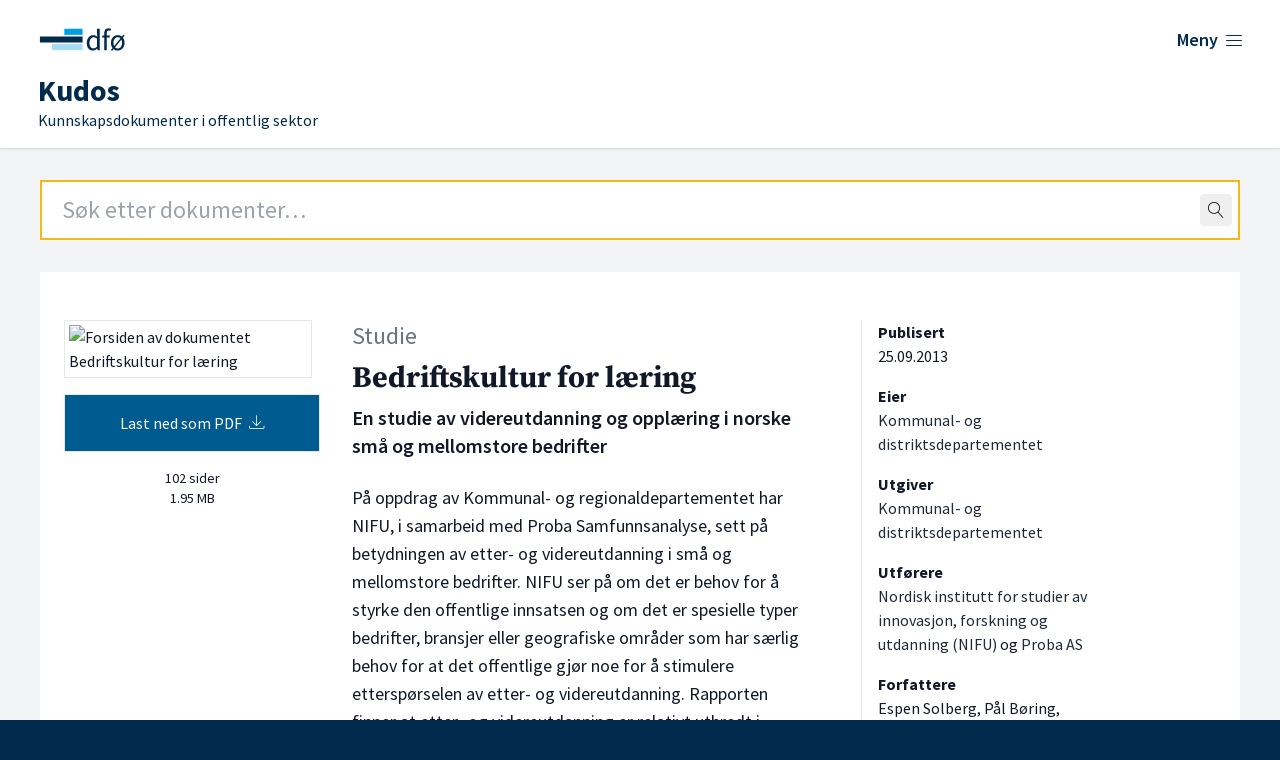

--- FILE ---
content_type: text/html; charset=UTF-8
request_url: https://kudos.dfo.no/dokument/5701/bedriftskultur-for-laering-en-studie-av-videreutdanning-og-opplaering-i-norske-sma-og-mellomstore-bedrifter
body_size: 8723
content:
<!DOCTYPE html>
<html lang="no">
    <head>
        <meta charset="utf-8">
        <meta name="viewport" content="width=device-width, initial-scale=1">
        <meta name="csrf-token" content="natMtGGnV3WVEKayK0YSkffv6SaxuIOUmKyKVfFP">

        <link rel="shortcut icon" href="https://kudos.dfo.no/favicon.svg"/>
        <link rel="apple-touch-icon" sizes="180x180" href="https://kudos.dfo.no/apple-touch-icon.png">
        <link rel="icon" type="image/png" sizes="32x32" href="https://kudos.dfo.no/favicon-32x32.png">
        <link rel="icon" type="image/png" sizes="16x16" href="https://kudos.dfo.no/favicon-16x16.png">

            <!-- Plausible -->
        <script defer data-domain="kudos.dfo.no" src="https://kudos-stats.dfo.no/js/script.js"></script>
    
    
        <!-- Matomo Tag Manager -->
        <script>
            var _mtm = window._mtm = window._mtm || [];
            _mtm.push({'mtm.startTime': (new Date().getTime()), 'event': 'mtm.Start'});
            var d=document, g=d.createElement('script'), s=d.getElementsByTagName('script')[0];
            g.async=true; g.src='https://sporing.dfo.no/js/container_eWdYH9zt.js'; s.parentNode.insertBefore(g,s);
        </script>
        <!-- End Matomo Tag Manager -->

    
        <title>Bedriftskultur for læring - Kudos</title>

        
    <link rel="canonical" href="https://kudos.dfo.no/dokument/5701/bedriftskultur-for-laering-en-studie-av-videreutdanning-og-opplaering-i-norske-sma-og-mellomstore-bedrifter" />

            <meta name="keywords" content="Næringsliv, Kommuner og regioner" />
    
            <meta name="description" content="På oppdrag av Kommunal- og regionaldepartementet har NIFU,  i samarbeid med Proba Samfunnsanalyse, sett på betydningen av etter- og videreutdanning i…" />
    
    <!-- Open Graph metadata -->
    <meta property="og:site_name" content="Kudos" />
    <meta property="og:title" content="Bedriftskultur for læring" />

            <meta property="og:description" content="På oppdrag av Kommunal- og regionaldepartementet har NIFU,  i samarbeid med Proba Samfunnsanalyse, sett på betydningen av etter- og videreutdanning i…" />
    
    <!-- Dublin Core metadata -->
    <meta name="DC.Title" content="Bedriftskultur for læring" />
    <meta name="DC.Creator" content="Kommunal- og distriktsdepartementet" />
            <meta name="DC.Description" content="På oppdrag av Kommunal- og regionaldepartementet har NIFU,  i samarbeid med Proba Samfunnsanalyse, sett på betydningen av etter- og videreutdanning i små og mellomstore bedrifter. NIFU ser på om det er behov for å styrke den offentlige innsatsen og om det er spesielle typer bedrifter, bransjer eller geografiske områder som har særlig behov for at det offentlige gjør noe for å stimulere etterspørselen av etter- og videreutdanning. Rapporten finner at etter- og videreutdanning er relativt utbredt i norske SMBer sammenliknet med andre land. Samtidig viser undersøkelsen at mange bedrifter har lav bevissthet om kompetanseutvikling. Mangel på tid, høye kostnader og mangel på tilgjengelige utdanningstilbud oppgis som de viktigste årsakene til at opplæring ikke gjennomføres. Rapporten er utarbeidet av NIFU, og foreslår flere tiltak og mer systematisk politikk for etter- og videreutdanning i norske SMBer." />
    
            <meta name="DC.Date" content="2013" />
    
    <meta name="DC.Type" content="Studie" />
    <meta name="DC.Format" content="application/pdf" />
    <meta name="DC.Language" content="nb" />

    <!-- Twitter metadata -->
    <meta name="twitter:title" content="Bedriftskultur for læring" />

            <meta property="twitter:description" content="På oppdrag av Kommunal- og regionaldepartementet har NIFU,  i samarbeid med Proba Samfunnsanalyse, sett på betydningen av etter- og videreutdanning i…" />
    
    <!-- Zotero metadata -->
    <meta name="citation_title" content="Bedriftskultur for læring">
    <meta name="citation_date" content="2013-09-25 00:00:00">
    <meta name="citation_firstpage" content="1">
    <meta name="citation_lastpage" content="102">
    <meta name="citation_abstract" content="På oppdrag av Kommunal- og regionaldepartementet har NIFU,  i samarbeid med Proba Samfunnsanalyse, sett på betydningen av etter- og videreutdanning i små og mellomstore bedrifter. NIFU ser på om det er behov for å styrke den offentlige innsatsen og om det er spesielle typer bedrifter, bransjer eller geografiske områder som har særlig behov for at det offentlige gjør noe for å stimulere etterspørselen av etter- og videreutdanning. Rapporten finner at etter- og videreutdanning er relativt utbredt i norske SMBer sammenliknet med andre land. Samtidig viser undersøkelsen at mange bedrifter har lav bevissthet om kompetanseutvikling. Mangel på tid, høye kostnader og mangel på tilgjengelige utdanningstilbud oppgis som de viktigste årsakene til at opplæring ikke gjennomføres. Rapporten er utarbeidet av NIFU, og foreslår flere tiltak og mer systematisk politikk for etter- og videreutdanning i norske SMBer.">
    <meta name="citation_language" content="nb">
    <meta name="citation_public_url" content="https://kudos.dfo.no/dokument/5701/bedriftskultur-for-laering-en-studie-av-videreutdanning-og-opplaering-i-norske-sma-og-mellomstore-bedrifter">
                <meta name="citation_publisher" content="Kommunal- og distriktsdepartementet"> 
                <meta name="citation_isbn" content="9788272189333">
                    <meta name="citation_authors" content="Solberg, Espen; Børing, Pål; Larsen, Knut Arild; Gleinsvik, Audun; Olsen, Dorothy S.">
    
            <meta name="citation_pdf_url" content="https://kudos.dfo.no/documents/5701/files/5555.pdf">
        

        <link rel="preload" as="style" href="https://kudos.dfo.no/build/assets/app.223baee6.css" /><link rel="modulepreload" href="https://kudos.dfo.no/build/assets/app.31d62289.js" /><link rel="stylesheet" href="https://kudos.dfo.no/build/assets/app.223baee6.css" data-navigate-track="reload" /><script type="module" src="https://kudos.dfo.no/build/assets/app.31d62289.js" data-navigate-track="reload"></script>
        <!-- Livewire Styles --><style >[wire\:loading][wire\:loading], [wire\:loading\.delay][wire\:loading\.delay], [wire\:loading\.inline-block][wire\:loading\.inline-block], [wire\:loading\.inline][wire\:loading\.inline], [wire\:loading\.block][wire\:loading\.block], [wire\:loading\.flex][wire\:loading\.flex], [wire\:loading\.table][wire\:loading\.table], [wire\:loading\.grid][wire\:loading\.grid], [wire\:loading\.inline-flex][wire\:loading\.inline-flex] {display: none;}[wire\:loading\.delay\.none][wire\:loading\.delay\.none], [wire\:loading\.delay\.shortest][wire\:loading\.delay\.shortest], [wire\:loading\.delay\.shorter][wire\:loading\.delay\.shorter], [wire\:loading\.delay\.short][wire\:loading\.delay\.short], [wire\:loading\.delay\.default][wire\:loading\.delay\.default], [wire\:loading\.delay\.long][wire\:loading\.delay\.long], [wire\:loading\.delay\.longer][wire\:loading\.delay\.longer], [wire\:loading\.delay\.longest][wire\:loading\.delay\.longest] {display: none;}[wire\:offline][wire\:offline] {display: none;}[wire\:dirty]:not(textarea):not(input):not(select) {display: none;}:root {--livewire-progress-bar-color: #2299dd;}[x-cloak] {display: none !important;}[wire\:cloak] {display: none !important;}</style>

    </head>
    <body class="min-h-screen font-sans antialiased bg-blue-dark">
        <div class="bg-gray-100">

            <!-- Page Header -->
            <header class="bg-white shadow">
    <div class="flex flex-wrap place-content-between max-w-7xl mx-auto pt-6 px-4 sm:px-6 lg:px-8">
        <a href="https://kudos.dfo.no" aria-hidden="true">
            <span hidden>DFØ</span>
            <div class="flex w-48 sm:w-56">
                <svg width='100%' height='100%' viewBox='0 0 800 114' version='1.1' xmlns='https://www.w3.org/2000/svg' xmlns:xlink='https://www.w3.org/1999/xlink' xml:space='preserve' xmlns:serif='https://www.serif.com/' style='fill-rule:evenodd;clip-rule:evenodd;stroke-linejoin:round;stroke-miterlimit:2;'>    <g>        <g transform='matrix(0.768628,0,0,0.768628,23.1133,15.4785)'>            <rect x='119.9' y='1.9' width='85' height='28.3' style='fill:rgb(0,159,227);'/>        </g>        <g transform='matrix(0.768628,0,0,0.768628,23.1133,15.4785)'>            <path d='M205,72.8L63.2,72.8L63.2,101.1L205,101.1L205,72.8' style='fill:rgb(166,221,245);fill-rule:nonzero;'/>        </g>        <g transform='matrix(0.768628,0,0,0.768628,23.1133,15.4785)'>            <rect x='6.5' y='37.4' width='198.4' height='28.3' style='fill:rgb(1,42,76);'/>        </g>        <g transform='matrix(0.768628,0,0,0.768628,23.1133,15.4785)'>            <path d='M272.4,27.9L272.9,38.9C270.1,36.6 267.2,34.8 264.5,33.5C261.6,32.1 258.1,31.4 254.2,31.4C250.3,31.4 246.5,32.3 242.9,33.9C239.4,35.6 236.2,38 233.5,41.1C230.8,44.2 228.6,48 227,52.4C225.4,56.8 224.5,61.8 224.5,67.3C224.5,78.6 227.1,87.5 232.2,93.7C237.3,99.9 244.2,103 252.8,103C256.8,103 260.6,102 264.1,100.1C267.6,98.2 270.7,95.9 273.4,93.4L273.5,93.4L274.5,101.3L284.5,101.3L284.5,1.5L272.4,1.5L272.4,27.9ZM272.4,48.5L272.4,83.7C269.7,86.8 266.9,89.1 264.2,90.6C261.5,92.1 258.5,92.9 255.4,92.9C249.6,92.9 245,90.6 241.8,86.2C238.6,81.7 237,75.3 237,67.2C237,63.3 237.5,59.8 238.5,56.7C239.5,53.6 240.9,50.9 242.6,48.6C244.3,46.4 246.4,44.6 248.7,43.4C251,42.2 253.5,41.5 256.2,41.5C258.9,41.5 261.7,42 264.3,43.1C266.8,44.2 269.6,46 272.4,48.5Z' style='fill:rgb(1,42,76);fill-rule:nonzero;'/>            <path d='M336.9,2.2C335.3,1.5 333.5,1 331.6,0.6C329.7,0.2 327.6,0 325.5,0C318.7,0 313.6,2 310.3,6.1C307.1,10.1 305.4,15.7 305.4,22.7L305.4,33.2L296.2,33.9L296.2,43L305.4,43L305.4,101.4L317.3,101.4L317.3,43L331.7,43L331.7,33.2L317.3,33.2L317.3,22.7C317.3,14.1 320.3,9.8 326.5,9.8C329.1,9.8 331.6,10.4 334.1,11.5L334.4,11.6L337.1,2.3L336.9,2.2Z' style='fill:rgb(1,42,76);fill-rule:nonzero;'/>            <path d='M392.4,43.3L400,34.2L394.6,29.8L387.6,38.3C384.9,36 381.9,34.3 378.7,33.2C375.3,32 371.8,31.4 368.3,31.4C364.1,31.4 360.1,32.2 356.3,33.8C352.5,35.4 349.1,37.8 346.2,40.8C343.3,43.9 341,47.7 339.2,52.1C337.5,56.5 336.6,61.6 336.6,67.3C336.6,72.3 337.3,76.9 338.6,80.8C339.9,84.7 341.7,88.1 344,91.1L336.4,100.2L342,104.6L348.8,96.2C354.4,100.7 360.9,102.9 368.1,102.9C372.3,102.9 376.3,102.1 380.1,100.5C383.9,98.9 387.3,96.6 390.2,93.5C393.1,90.5 395.4,86.7 397.2,82.3C398.9,77.9 399.8,72.8 399.8,67.2C399.8,62.2 399.1,57.6 397.8,53.5C396.5,49.7 394.7,46.2 392.4,43.3ZM368.3,41.2C373.3,41.2 377.6,43 380.9,46.5L351.5,82.1C349.5,77.9 348.5,72.8 348.5,66.8C348.5,63 349,59.5 350,56.4C351,53.2 352.4,50.5 354.1,48.3C355.8,46.1 357.9,44.3 360.4,43.1C362.8,41.8 365.4,41.2 368.3,41.2ZM368.3,93.4C363.4,93.4 359.2,91.6 355.7,88.2L385,52.4C387.1,56.7 388.1,61.8 388.1,67.8C388.1,71.6 387.6,75.1 386.6,78.2C385.6,81.3 384.2,84 382.5,86.3C380.7,88.5 378.6,90.3 376.2,91.5C373.7,92.7 371.1,93.4 368.3,93.4Z' style='fill:rgb(1,42,76);fill-rule:nonzero;'/>        </g>    </g></svg>
            </div>
        </a>

        <div class="flex" x-data="{ open: false }">
    <button @click="open = !open"
            class="text-blue-dark group bg-white rounded-md inline-flex items-center text-base font-medium hover:text-blue focus:outline-none focus:ring-2 focus:ring-offset-2 focus:ring-indigo-500" :aria-expanded="open">
        <span class="text-lg font-semibold hover:underline mr-1.5">Meny</span>
        <span x-show="! open" class="mr-1 text-xl lnr lnr-menu"></span>
        <span x-show="open" class="mr-1 text-xl lnr lnr-cross" style="display: none;"></span>
    </button>
    <div x-show="open"
         @click.away="open = false"
         x-transition:enter="transition ease-out duration-200"
         x-transition:enter-start="opacity-0 translate-y-1"
         x-transition:enter-end="opacity-100 translate-y-0"
         x-transition:leave="transition ease-in duration-150"
         x-transition:leave-start="opacity-100 translate-y-0"
         x-transition:leave-end="opacity-0 translate-y-1"
         class="absolute z-10 inset-x-0 mt-12 transform shadow-lg"
         style="display: none;"
    >
        <div class="absolute inset-0 flex" aria-hidden="true">
            <div class="bg-white w-1/2"></div>
            <div class="bg-gray-50 w-1/2"></div>
        </div>
        <div class="relative max-w-7xl mx-auto grid grid-cols-1 lg:grid-cols-2">
            <nav class="grid gap-y-10 px-4 py-8 bg-white sm:grid-cols-2 sm:gap-x-8 sm:py-12 sm:px-6 lg:px-8 xl:pr-12">
                <div>
                    <h2 class="text-base font-semibold text-gray-800">Kudos</h2>
                    <ul role="list" class="mt-5 space-y-6">
                        <li class="flow-root">
                            <a href="https://dfo.no/fagomrader/kudos/om-kudos" class="flex items-center justify-between -m-3 p-3 text-base font-medium text-gray-900 hover:text-blue-light hover:underline">
                                <span>Om Kudos</span> <span class="text-sm float-right lnr lnr-arrow-right mr-12 mt-1"></span>
                            </a>
                        </li>

                        <li class="flow-root">
                            <a href="https://dfo.no/fagomrader/kudos/dokumenttyper-i-kudos" class="flex items-center justify-between -m-3 p-3 text-base font-medium text-gray-900 hover:text-blue-light hover:underline">
                                <span>Dokumenttyper</span> <span class="text-sm float-right lnr lnr-arrow-right mr-12 mt-1"></span>
                            </a>
                        </li>

                        <li class="flow-root">
                            <a href="https://dfo.no/fagomrader/kudos/samarbeidspartene-i-kudos" class="flex items-center justify-between -m-3 p-3 text-base font-medium text-gray-900 hover:text-blue-light hover:underline">
                                <span>Samarbeidspartene</span> <span class="text-sm float-right lnr lnr-arrow-right mr-12 mt-1"></span>
                            </a>
                        </li>

                        <li class="flow-root">
                            <a href="https://kudos.dfo.no/aapne-data" class="flex items-center justify-between -m-3 p-3 text-base font-medium text-gray-900 hover:text-blue-light hover:underline">
                                <span>Åpne data</span> <span class="text-sm float-right lnr lnr-arrow-right mr-12 mt-1"></span>
                            </a>
                        </li>

                        <li class="flow-root">
                            <a href="https://kudos.dfo.no/registrere-dokument" class="flex items-center justify-between -m-3 p-3 text-base font-medium text-gray-900 hover:text-blue-light hover:underline">
                                <span>Registrer dokumenter</span> <span class="text-sm float-right lnr lnr-arrow-right mr-12 mt-1"></span>
                            </a>
                        </li>
                    </ul>
                </div>
                <div>
                    <h2 class="text-base font-semibold text-gray-800">DFØ</h2>
                    <ul role="list" class="mt-5 space-y-6">
                        <li class="flow-root">
                            <a href="https://dfo.no/om-dfo" target="_blank" class="flex items-center justify-between -m-3 p-3 text-base font-medium text-gray-900 hover:text-blue-light hover:underline">
                                <span>Om <abbr title="Direktoratet for forvaltning og økonomistyring">DFØ</abbr></span> <span class="text-sm float-right lnr lnr-arrow-right mr-12 mt-1"></span>
                            </a>
                        </li>

                        <li class="flow-root">
                            <a href="https://dfo.no/om-dfo/personvern" target="_blank" class="flex items-center justify-between -m-3 p-3 text-base font-medium text-gray-900 hover:text-blue-light hover:underline">
                                <span>Personvern i <abbr title="Direktoratet for forvaltning og økonomistyring">DFØ</abbr></span> <span class="text-sm float-right lnr lnr-arrow-right mr-12 mt-1"></span>
                            </a>
                        </li>
                    </ul>
                </div>
            </nav>
        </div>
    </div>
</div>
    </div>
    <div class="max-w-7xl mx-auto pt-4 px-4 pb-4 sm:px-6 lg:px-8">
        <a href="https://kudos.dfo.no">
            <h1 class="font-sans text-blue-dark pl-1 md:pl-1.5 leading-0 text-base">
                <span class="text-3xl font-bold">Kudos</span>

                                <br>
                <span class="text-base font-normal leading-0">Kunnskapsdokumenter i offentlig sektor</span>
            </h1>
        </a>
    </div>

</header>

                
    


                <main>
        <div class="mt-8 pb-24">
            <div class="max-w-7xl md:min-h-[650px] mx-auto sm:px-10">

                <div class="mb-8 mx-4 sm:mx-0">
                    <div wire:snapshot="{&quot;data&quot;:{&quot;term&quot;:&quot;&quot;,&quot;topLevel&quot;:true,&quot;shouldRedirect&quot;:true,&quot;autofocus&quot;:true},&quot;memo&quot;:{&quot;id&quot;:&quot;GGLwAD3z5o1GxMa5wmow&quot;,&quot;name&quot;:&quot;search-field&quot;,&quot;path&quot;:&quot;dokument\/5701\/bedriftskultur-for-laering-en-studie-av-videreutdanning-og-opplaering-i-norske-sma-og-mellomstore-bedrifter&quot;,&quot;method&quot;:&quot;GET&quot;,&quot;children&quot;:[],&quot;scripts&quot;:[],&quot;assets&quot;:[],&quot;errors&quot;:[],&quot;locale&quot;:&quot;no&quot;},&quot;checksum&quot;:&quot;d16364d4897c50d785af8e7a5f0c3a6083de22a6ff3044b7677e7641871f71e6&quot;}" wire:effects="[]" wire:id="GGLwAD3z5o1GxMa5wmow"
    x-data="SearchField({
        term: $wire.$entangle('term').live,
        topLevel: true
    })"
    x-on:perform-search="$wire.dispatch('submitSearch', { query: term })"
    className="relative text-black border border-gray-500"
>
    <form
            action="https://kudos.dfo.no/soek"
        x-ref="form"
>
    <div class="relative">
        <input
            class="
                border-2
                focus:outline-none
                focus:placeholder-gray-400
                focus:border-orange
                placeholder-gray-800
                px-5
                py-3
                text-2xl
                w-full
            "
             autofocus             type="text"
            autocomplete="off"
            name="query"
            aria-label="Search field"
            placeholder="Søk etter dokumenter…"
            wire:model.live.debounce.100ms="term"
            x-ref="searchField"
            x-on:focus="onFocus()"
            x-on:keydown.arrow-down.stop.prevent="highlightNext()"
            x-on:keydown.arrow-up.stop.prevent="highlightPrevious()"
            x-on:keydown.enter.stop.prevent="onEnterDown()"
            x-on:keyup.enter.stop.prevent="onEnterUp()"
            x-on:keyup.escape.stop.prevent="clear()"
        />

        <span class="absolute top-0 bottom-0 right-0 pr-2 flex items-center">
            <button
                    type="button"
                    x-show="term.length > 0"
                    style="display: none;"
                    @click="clear()"
                    class="
                    flex
                    items-center
                    justify-center
                    rounded
                    hover:bg-gray-200
                    active:bg-gray-200
                    active:outline-none
                "
            >
                <span class="lnr lnr-cross p-2"></span>
            </button>
            <button
                wire:loading.remove
                action="submit"
                class="
                    flex
                    items-center
                    justify-center
                    rounded
                    hover:bg-gray-200
                    active:bg-gray-200
                    active:outline-none
                "
            >
                <span class="lnr lnr-magnifier p-2"></span>
            </button>
            <div
                wire:loading.flex
                class="
                    flex
                    items-center
                    justify-center
                    rounded
                "
            >
                <span class="lnr lnr-sync animate-spin p-2"></span>
            </div>
        </span>
    </div>
</form>

    <div
        x-show="isOpen"
        className="
            absolute
            -inset-x-px
            top-full
            bg-white
            border
            border-t-0
            border-gray-500
            z-10
        "
    >
        <div
            className="mx-5 border-t border-gray-300"
        >
            <!--[if BLOCK]><![endif]-->            
            <!--[if ENDBLOCK]><![endif]-->
        </div>
    </div>
</div>
                </div>

                <div class="bg-white overflow-hidden">
                    <div class="p-6 sm:px-6 pt-0 md:pt-6 bg-white border-b border-gray-200 lg:pb-8">

                        <div class="flex flex-wrap mt-6 text-gray-900">

                            <!-- Thumbnail and files -->
                            <div class="w-screen md:w-64 order-3 md:order-1">

                                <!-- Show thumbnail on large screens -->
                                <img class="hidden md:block border p-1 mr-2" src="https://kudos.dfo.no/thumbnails/cee/cee35736cfbd178bf3a53886b5ec480dca74f33afda36d0a488691dd6d902374_thumbnail_1024.jpg" alt="Forsiden av dokumentet Bedriftskultur for læring">

                                <a href="https://kudos.dfo.no/documents/5701/files/5555.pdf" class="text-center block bg-blue text-white w-full p-2 py-4 my-4 border hover:border-black hover:underline">Last ned som PDF <span class="ml-1 lnr lnr-download"></span></a>

                                <p class="mt-2 text-sm text-center">
                                                                            102 sider
                                                                    </p>
                                <p class="mt-0 text-sm text-center">
                                                                            1.95 MB
                                                                    </p>

                                <!-- Optionally show thumbnail on small screens -->
                                <div class="md:hidden mt-4 font-bold" x-data="{ open: false }">
                                    <button @click="open = ! open">
                                        <span class="text-base" x-show="! open">Vis forside <span class="ml-1 mb-2 text-sm lnr lnr-chevron-down"></span></span>
                                        <span class="text-base" x-show="open">Skjul forside <span class="ml-1 mb-2 text-sm lnr lnr-chevron-up"></span></span>
                                    </button>
                                                                        <img x-show="open" class="md:block border p-1 mr-2" src="https://kudos.dfo.no/thumbnails/cee/cee35736cfbd178bf3a53886b5ec480dca74f33afda36d0a488691dd6d902374_thumbnail_1024.jpg" alt="Forsiden av dokumentet Bedriftskultur for læring">
                                                                    </div>

                                                            </div>

                            <!-- Main document content -->
                            <div class="w-screen mt-4 md:mt-0 md:w-2/5 md:ml-8 order-2">
                                <p class="mb-2 text-gray-500 text-xl lg:text-2xl">Studie</p>
                                <h2 class="text-2xl lg:text-3xl font-serif font-bold">
                                    Bedriftskultur for læring
                                    <span class="block xl:mt-2 text-lg lg:text-xl font-semibold font-sans">En studie av videreutdanning og opplæring i norske små og mellomstore bedrifter</span>
                                </h2>
                                <p class="text-lg mt-6">
                                    På oppdrag av Kommunal- og regionaldepartementet har NIFU,  i samarbeid med Proba Samfunnsanalyse, sett på betydningen av etter- og videreutdanning i små og mellomstore bedrifter. NIFU ser på om det er behov for å styrke den offentlige innsatsen og om det er spesielle typer bedrifter, bransjer eller geografiske områder som har særlig behov for at det offentlige gjør noe for å stimulere etterspørselen av etter- og videreutdanning. Rapporten finner at etter- og videreutdanning er relativt utbredt i norske SMBer sammenliknet med andre land. Samtidig viser undersøkelsen at mange bedrifter har lav bevissthet om kompetanseutvikling. Mangel på tid, høye kostnader og mangel på tilgjengelige utdanningstilbud oppgis som de viktigste årsakene til at opplæring ikke gjennomføres. Rapporten er utarbeidet av NIFU, og foreslår flere tiltak og mer systematisk politikk for etter- og videreutdanning i norske SMBer.
                                </p>
                            </div>

                            <!-- Metadata -->
                            <div class="w-screen sm:w-40 lg:w-1/5 mt-4 lg:mt-0 xs:ml-2 md:pl-4 xl:ml-12 xl:border-l order-4">

                                <!-- Publication date -->
                                                                    <div class="mb-4 mt-4 sm:mt-0">
                                        <h3 class="font-bold text-base">Publisert</h3>
                                        <p>
                                            <time datetime="2013-09-25">25.09.2013</time>
                                        </p>
                                    </div>
                                

                                <!-- Owners -->
                                                                    <div class="mb-4">
                                        <h3 class="font-bold text-base">Eier</h3>
                                        <p>
                                                                                            
                                                <span class="text-gray-800" >Kommunal- og distriktsdepartementet</span>                                                                                    </p>
                                    </div>
                                
                                <!-- Publishers -->
                                                                    <div class="mb-4">
                                        <h3 class="font-bold text-base">Utgiver</h3>
                                        <p>
                                                                                            
                                                <span class="text-gray-800" >Kommunal- og distriktsdepartementet</span>                                                                                    </p>
                                    </div>
                                
                                <!-- Authoring actors -->
                                                                    <div class="mb-4">
                                        <h3 class="font-bold text-base">Utførere</h3>
                                        <p>
                                                                                            
                                                <span class="text-gray-800" >Nordisk institutt for studier av innovasjon, forskning og utdanning (NIFU)</span>                                                                                            
                                                 og <span class="text-gray-800" >Proba AS</span>                                                                                    </p>
                                    </div>
                                
                                <!-- Recipients -->
                                
                                <!-- Authors -->
                                                                    <div class="mb-4">
                                        <h3 class="font-bold text-base">Forfattere</h3>
                                        <p>
                                                                                            
                                                <span>Espen Solberg</span>,                                                                                            
                                                <span>Pål Børing</span>,                                                                                            
                                                <span>Knut Arild Larsen</span>,                                                                                            
                                                <span>Audun Gleinsvik</span>                                                                                            
                                                 og <span>Dorothy S. Olsen</span>                                                                                    </p>
                                    </div>
                                
                                <!-- Language -->
                                                                    <div class="mb-4">
                                        <h3 class="font-bold text-base">Språk</h3>
                                        <p>norsk (bokmål)</p>
                                    </div>
                                
                                <!-- Source -->
                                                                    <div class="mb-4">
                                        <h3 class="font-bold text-base">Kilde</h3>
                                        <p>
                                            <a class="underline" href="https://www.regjeringen.no/no/dokumenter/bedriftskultur-for-laring-/id736162/" target="_blank">www.regjeringen.no</a>
                                        </p>
                                    </div>
                                                                
                                <!-- Resources -->
                                
                                <!-- ISBN -->
                                                                    <div class="mb-4">
                                        <h3 class="font-bold text-base">ISBN</h3>
                                        <p>9788272189333</p>
                                    </div>
                                
                                <!-- Tags -->
                                                                    <div class="mb-4">
                                        <h3 class="font-bold text-base">Tema</h3>
                                        <p class="leading-7">
                                                                                            <span title="Næringsliv" class="text-xs text-white text-center bg-blue py-1 px-4 rounded-xl truncate">Næringsliv</span>
                                                                                            <span title="Kommuner og regioner" class="text-xs text-white text-center bg-blue py-1 px-4 rounded-xl truncate">Kommuner og regioner</span>
                                                                                    </p>
                                    </div>
                                
                                
                                                                    <div class="mb-4">
                                        <h3 class="font-bold text-base">Virkemidler</h3>
                                        <p class="leading-7">
                                                                                            <span title="kompetanseheving/rekruttering" class="text-xs text-white text-center bg-blue py-1 px-4 rounded-xl truncate">kompetanseheving/rekruttering</span>
                                                                                    </p>
                                    </div>
                                
                                                            </div>

                        </div>

                        <!-- Source -->

                    </div>
                </div>
            </div>
        </div>
    </main>

            <!-- Page Footer -->
            <footer class="text-white bg-blue-dark">
    <div class="bottom-0 flex flex-wrap h-48 px-4 mx-auto text-white max-w-7xl pt-14 sm:px-10">
        <div class="w-screen lg:w-2/3">
            <h2 class="text-2xl font-black">Kudos</h2>
            <p class="text-lg">Kunnskapsdokumenter i offentlig sektor</p>
            <ul class="mt-10 lg:mb-24 text-lg lg:mr-16 xl:mr-24">
                <li class="border-y border-white"><a class="py-2.5 px-6 text-white flex items-center justify-between hover:text-blue-light hover:underline" href="https://dfo.no/fagomrader/kudos/om-kudos">Om Kudos<span class="float-right mt-1 text-xl lnr lnr-arrow-right"></span></a></li>
                <li class="border-b border-white"><a class="py-2.5 px-6 text-white flex items-center justify-between hover:text-blue-light hover:underline" href="https://dfo.no/fagomrader/kudos/dokumenttyper-i-kudos">Dokumenttyper<span class="float-right mt-1 text-xl lnr lnr-arrow-right"></span></a></li>
                <li for="test" class="border-b border-white"><a id="test" class="py-2.5 px-6 text-white flex items-center justify-between hover:text-blue-light hover:underline" href="https://kudos.dfo.no/aapne-data">Åpne data<span class="float-right mt-1 text-xl lnr lnr-arrow-right"></span></a></li>
                <li class="border-b border-white"><a class="py-2.5 px-6 text-white flex items-center justify-between hover:text-blue-light hover:underline" target="_blank" href="https://dfo.no/tilgjengelighet">Tilgjengelighet<span class="float-right mt-1 text-xl lnr lnr-arrow-right"></span></a></li>
            </ul>
        </div>
        <div class="w-screen pb-10 mt-16 lg:mt-0 lg:w-1/3">
            <img class="w-64 pt-1 md:w-80" src="https://kudos.dfo.no/build/assets/dfo-logo-white-2-lines.fd8aff56.svg" alt="Logoen til Direktoratet for forvaltning og økonomistyring">
            <div class="lg:pl-[86px]">
                <ul class="mt-6">
                    <li>Telefon: <a class="text-white hover:underline" href="tel:+4740007997">400 07 997</a></li>
                    <li>E-post: <a class="text-white hover:underline" href="mailto:postmottak@dfo.no" aria-label="Send e-post til Direktoratet for forvaltning og økonomistyring">postmottak@dfo.no</a></li>
                    <li><abbr title="Organisasjonsnummer">Org. nr.</abbr>: <span aria-label="9 8 6, 2 5 2, 9 3 2">986 252 932</span></li>
                </ul>
                <ul class="w-1/3 lg:w-2/3 mt-7 sm:mb-12">
                    <li><a class="py-1.5 text-white flex items-center justify-between hover:text-blue-light hover:underline" href="https://www.dfo.no/om-dfo" target="_blank">Om DFØ<span class="float-right mt-1 text-xl lnr lnr-arrow-right"></span></a></li>
                    <li><a class="py-1.5 text-white flex items-center justify-between hover:text-blue-light hover:underline" href="https://www.dfo.no/om-dfo/personvern" target="_blank">Personvern<span class="float-right mt-1 text-xl lnr lnr-arrow-right"></span></a></li>
                </ul>
            </div>
        </div>
    </div>
</footer>

        </div>

        
        <script data-navigate-once="true">window.livewireScriptConfig = {"csrf":"natMtGGnV3WVEKayK0YSkffv6SaxuIOUmKyKVfFP","uri":"\/livewire\/update","progressBar":"","nonce":""};</script>
</body>
</html>
